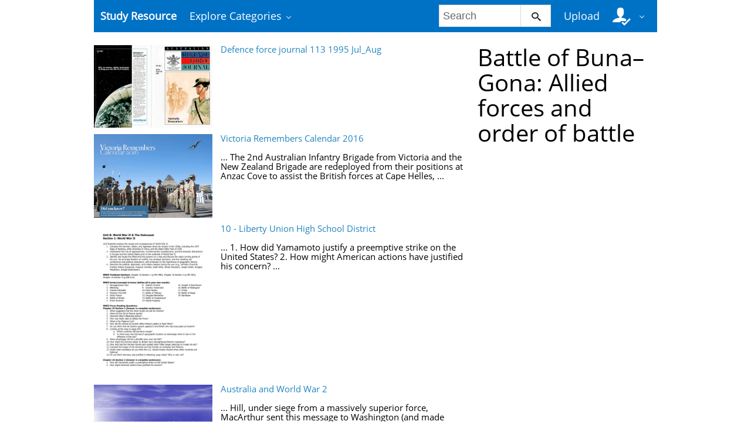

--- FILE ---
content_type: text/html; charset=utf-8
request_url: https://www.google.com/recaptcha/api2/aframe
body_size: 265
content:
<!DOCTYPE HTML><html><head><meta http-equiv="content-type" content="text/html; charset=UTF-8"></head><body><script nonce="kwnRCeS1u8l461iSTde3xg">/** Anti-fraud and anti-abuse applications only. See google.com/recaptcha */ try{var clients={'sodar':'https://pagead2.googlesyndication.com/pagead/sodar?'};window.addEventListener("message",function(a){try{if(a.source===window.parent){var b=JSON.parse(a.data);var c=clients[b['id']];if(c){var d=document.createElement('img');d.src=c+b['params']+'&rc='+(localStorage.getItem("rc::a")?sessionStorage.getItem("rc::b"):"");window.document.body.appendChild(d);sessionStorage.setItem("rc::e",parseInt(sessionStorage.getItem("rc::e")||0)+1);localStorage.setItem("rc::h",'1768593161574');}}}catch(b){}});window.parent.postMessage("_grecaptcha_ready", "*");}catch(b){}</script></body></html>